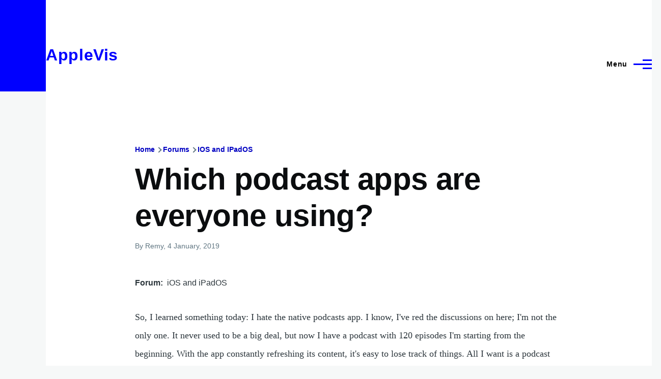

--- FILE ---
content_type: application/javascript; charset=UTF-8
request_url: https://www.applevis.com/cdn-cgi/challenge-platform/h/b/scripts/jsd/d251aa49a8a3/main.js?
body_size: 10103
content:
window._cf_chl_opt={AKGCx8:'b'};~function(E6,LX,LY,LZ,LG,Lu,LH,LQ,Le,E1){E6=V,function(U,v,EZ,E5,L,E){for(EZ={U:255,v:320,L:281,E:233,A:212,C:315,b:375,T:354,O:429,f:207,m:181,K:337},E5=V,L=U();!![];)try{if(E=-parseInt(E5(EZ.U))/1+parseInt(E5(EZ.v))/2*(parseInt(E5(EZ.L))/3)+parseInt(E5(EZ.E))/4+-parseInt(E5(EZ.A))/5*(-parseInt(E5(EZ.C))/6)+-parseInt(E5(EZ.b))/7*(parseInt(E5(EZ.T))/8)+parseInt(E5(EZ.O))/9*(-parseInt(E5(EZ.f))/10)+-parseInt(E5(EZ.m))/11*(parseInt(E5(EZ.K))/12),v===E)break;else L.push(L.shift())}catch(A){L.push(L.shift())}}(M,288962),LX=this||self,LY=LX[E6(377)],LZ={},LZ[E6(286)]='o',LZ[E6(242)]='s',LZ[E6(163)]='u',LZ[E6(343)]='z',LZ[E6(380)]='n',LZ[E6(197)]='I',LZ[E6(301)]='b',LG=LZ,LX[E6(345)]=function(U,L,E,A,A9,A8,A7,EV,C,O,K,i,J,g,j){if(A9={U:176,v:250,L:169,E:283,A:258,C:246,b:319,T:186,O:246,f:186,m:193,K:417,i:243,k:237,J:420,g:363,j:266,N:373,h:170},A8={U:235,v:400,L:237,E:241},A7={U:422,v:413,L:424,E:260},EV=E6,C={'RFueF':function(N,h){return N<h},'zBTEY':function(N,h){return N===h},'XBLJz':function(N,h){return N===h},'JryBM':function(N,h){return N<h},'BWOie':function(N,h){return N(h)},'xIMhB':function(N,h,S){return N(h,S)},'ctWCM':function(N,h){return N+h}},C[EV(A9.U)](null,L)||C[EV(A9.v)](void 0,L))return A;for(O=Lq(L),U[EV(A9.L)][EV(A9.E)]&&(O=O[EV(A9.A)](U[EV(A9.L)][EV(A9.E)](L))),O=U[EV(A9.C)][EV(A9.b)]&&U[EV(A9.T)]?U[EV(A9.O)][EV(A9.b)](new U[(EV(A9.f))](O)):function(N,EU,S){for(EU=EV,N[EU(A8.U)](),S=0;C[EU(A8.v)](S,N[EU(A8.L)]);N[S]===N[S+1]?N[EU(A8.E)](S+1,1):S+=1);return N}(O),K='nAsAaAb'.split('A'),K=K[EV(A9.m)][EV(A9.K)](K),i=0;C[EV(A9.i)](i,O[EV(A9.k)]);J=O[i],g=Lz(U,L,J),C[EV(A9.J)](K,g)?(j=g==='s'&&!U[EV(A9.g)](L[J]),EV(A9.j)===E+J?C[EV(A9.N)](T,E+J,g):j||C[EV(A9.N)](T,C[EV(A9.h)](E,J),L[J])):C[EV(A9.N)](T,E+J,g),i++);return A;function T(N,S,EM){EM=V,Object[EM(A7.U)][EM(A7.v)][EM(A7.L)](A,S)||(A[S]=[]),A[S][EM(A7.E)](N)}},Lu=E6(376)[E6(330)](';'),LH=Lu[E6(193)][E6(417)](Lu),LX[E6(340)]=function(v,L,Av,Ev,E,A,C,T,O,m){for(Av={U:388,v:268,L:397,E:237,A:349,C:260,b:204},Ev=E6,E={},E[Ev(Av.U)]=function(K,i){return K<i},E[Ev(Av.v)]=function(K,i){return i===K},A=E,C=Object[Ev(Av.L)](L),T=0;A[Ev(Av.U)](T,C[Ev(Av.E)]);T++)if(O=C[T],A[Ev(Av.v)]('f',O)&&(O='N'),v[O]){for(m=0;m<L[C[T]][Ev(Av.E)];-1===v[O][Ev(Av.A)](L[C[T]][m])&&(LH(L[C[T]][m])||v[O][Ev(Av.C)]('o.'+L[C[T]][m])),m++);}else v[O]=L[C[T]][Ev(Av.b)](function(K){return'o.'+K})},LQ=function(C0,AD,Ac,AP,Ad,AI,EE,L,E,A,C){return C0={U:365,v:396,L:179,E:411,A:158,C:164,b:291,T:385,O:334,f:382,m:418,K:275},AD={U:167,v:257,L:221,E:300,A:330,C:239,b:327,T:221,O:351,f:231,m:221,K:154,i:172,k:195,J:260,g:248,j:221,N:351,h:423,S:327,x:251,l:154,y:394,B:364,R:322,s:372,o:172,X:390,Y:416,Z:217,G:216,F:216,z:221},Ac={U:361,v:368,L:410,E:237},AP={U:282,v:168,L:213,E:317,A:414,C:237,b:216,T:422,O:413,f:424,m:414,K:422,i:413,k:424,J:304,g:276,j:308,N:330,h:372,S:221,x:422,l:359,y:203,B:269,R:410,s:189,o:260,X:203,Y:359,Z:399,G:260,F:277,z:408,H:203,W:260,Q:277,e:187,a:401,I:434,d:251,P:174,n:260,c:277,D:386,M0:435,M1:331,M2:282,M3:413,M4:288,M5:247,M6:203,M7:203,M8:239,M9:228,MM:260,MV:427,MU:229,Mv:291,ML:172,ME:423,MA:290,MC:415,Mb:260,MT:249,MO:221,Mf:260,Mm:289,MK:228,Mi:298,Mk:260,Mw:190,MJ:260,Mg:390},Ad={U:372},AI={U:165,v:216},EE=E6,L={'NrWxv':function(b,T){return b==T},'XWbLJ':function(b,T){return b+T},'FeNed':EE(C0.U),'prdeR':EE(C0.v),'FKDpW':EE(C0.L),'xQqri':EE(C0.E),'cpfDD':EE(C0.A),'tKPOQ':function(b,T){return b>T},'ddRLh':function(b,T){return b<T},'SJWnl':function(b,T){return T==b},'pnQQj':function(b,T){return b-T},'JBZzq':function(b,T){return b|T},'ldssS':function(b,T){return b(T)},'KmqkV':function(b,T){return b==T},'DZvda':function(b,T){return b<T},'suWdX':function(b,T){return b|T},'Nybyu':function(b,T){return b<<T},'IDgXA':function(b,T){return T&b},'nPuiL':function(b,T){return b-T},'tjOqH':function(b,T){return b===T},'kDQMt':EE(C0.C),'wXPUv':function(b,T){return b!==T},'KWkOW':function(b,T){return b&T},'jaBaN':function(b,T){return T==b},'ffErZ':function(b,T){return T!==b},'aLQlj':EE(C0.b),'YxyvV':function(b,T){return b<T},'TNxDM':function(b,T){return T==b},'GxcMr':function(b,T){return b(T)},'ZVQvU':function(b,T){return b<<T},'mpLxc':function(b,T){return b==T},'uHEcx':function(b,T){return b(T)},'pEnjZ':function(b,T){return b-T},'dpkEV':function(b,T){return b-T},'qaSmT':function(b,T){return T!==b},'FJTKk':EE(C0.T),'AmucX':EE(C0.O),'IJTOJ':function(b,T){return b*T},'rvJSo':function(b,T){return T!=b},'SwoaB':function(b,T){return b(T)},'ppzgi':function(b,T){return b(T)},'rBnxT':function(b,T){return b(T)},'uskpr':EE(C0.f),'dqjQx':function(b,T){return b*T},'QtLLC':function(b,T){return b<T},'UtIOj':function(b,T){return b-T},'hwGKW':function(b,T){return b==T},'lCsDj':function(b,T){return T===b}},E=String[EE(C0.m)],A={'h':function(b,EA){return EA=EE,L[EA(Ad.U)](null,b)?'':A.g(b,6,function(T,EC){return EC=EA,EC(AI.U)[EC(AI.v)](T)})},'g':function(T,O,K,Eb,i,J,j,N,S,x,y,B,R,s,o,X,Y,Z,G,F,z,H){if(Eb=EE,i={},i[Eb(AP.U)]=L[Eb(AP.v)],J=i,L[Eb(AP.L)]===L[Eb(AP.E)])return L[Eb(AP.A)]('o.',E);else{if(T==null)return'';for(N={},S={},x='',y=2,B=3,R=2,s=[],o=0,X=0,Y=0;Y<T[Eb(AP.C)];Y+=1)if(Z=T[Eb(AP.b)](Y),Object[Eb(AP.T)][Eb(AP.O)][Eb(AP.f)](N,Z)||(N[Z]=B++,S[Z]=!0),G=L[Eb(AP.m)](x,Z),Object[Eb(AP.K)][Eb(AP.i)][Eb(AP.k)](N,G))x=G;else if(L[Eb(AP.J)]!==Eb(AP.g)){for(F=L[Eb(AP.j)][Eb(AP.N)]('|'),z=0;!![];){switch(F[z++]){case'0':L[Eb(AP.h)](0,y)&&(y=Math[Eb(AP.S)](2,R),R++);continue;case'1':x=String(Z);continue;case'2':N[G]=B++;continue;case'3':if(Object[Eb(AP.x)][Eb(AP.O)][Eb(AP.f)](S,x)){if(L[Eb(AP.l)](256,x[Eb(AP.y)](0))){for(j=0;L[Eb(AP.B)](j,R);o<<=1,L[Eb(AP.R)](X,L[Eb(AP.s)](O,1))?(X=0,s[Eb(AP.o)](K(o)),o=0):X++,j++);for(H=x[Eb(AP.X)](0),j=0;L[Eb(AP.Y)](8,j);o=L[Eb(AP.Z)](o<<1,1&H),X==L[Eb(AP.s)](O,1)?(X=0,s[Eb(AP.G)](L[Eb(AP.F)](K,o)),o=0):X++,H>>=1,j++);}else{for(H=1,j=0;j<R;o=H|o<<1,L[Eb(AP.z)](X,O-1)?(X=0,s[Eb(AP.o)](K(o)),o=0):X++,H=0,j++);for(H=x[Eb(AP.H)](0),j=0;16>j;o=H&1.22|o<<1,O-1==X?(X=0,s[Eb(AP.W)](L[Eb(AP.Q)](K,o)),o=0):X++,H>>=1,j++);}y--,0==y&&(y=Math[Eb(AP.S)](2,R),R++),delete S[x]}else for(H=N[x],j=0;L[Eb(AP.e)](j,R);o=L[Eb(AP.a)](L[Eb(AP.I)](o,1),L[Eb(AP.d)](H,1)),X==L[Eb(AP.P)](O,1)?(X=0,s[Eb(AP.n)](L[Eb(AP.c)](K,o)),o=0):X++,H>>=1,j++);continue;case'4':y--;continue}break}}else return![];if(''!==x){if(L[Eb(AP.D)](L[Eb(AP.M0)],Eb(AP.M1)))typeof A===J[Eb(AP.M2)]&&O(s),T();else{if(Object[Eb(AP.K)][Eb(AP.M3)][Eb(AP.k)](S,x)){if(L[Eb(AP.M4)](Eb(AP.M5),Eb(AP.M5)))return;else{if(256>x[Eb(AP.M6)](0)){for(j=0;j<R;o<<=1,X==L[Eb(AP.P)](O,1)?(X=0,s[Eb(AP.G)](K(o)),o=0):X++,j++);for(H=x[Eb(AP.M7)](0),j=0;8>j;o=o<<1|L[Eb(AP.M8)](H,1),L[Eb(AP.M9)](X,O-1)?(X=0,s[Eb(AP.MM)](K(o)),o=0):X++,H>>=1,j++);}else if(L[Eb(AP.MV)](L[Eb(AP.MU)],Eb(AP.Mv)))return L[Eb(AP.M7)](E);else{for(H=1,j=0;L[Eb(AP.ML)](j,R);o=H|o<<1.28,L[Eb(AP.ME)](X,O-1)?(X=0,s[Eb(AP.G)](L[Eb(AP.MA)](K,o)),o=0):X++,H=0,j++);for(H=x[Eb(AP.H)](0),j=0;16>j;o=L[Eb(AP.Z)](L[Eb(AP.MC)](o,1),H&1),X==O-1?(X=0,s[Eb(AP.Mb)](K(o)),o=0):X++,H>>=1,j++);}y--,L[Eb(AP.MT)](0,y)&&(y=Math[Eb(AP.MO)](2,R),R++),delete S[x]}}else for(H=N[x],j=0;j<R;o=H&1.08|o<<1,X==O-1?(X=0,s[Eb(AP.Mf)](L[Eb(AP.Mm)](K,o)),o=0):X++,H>>=1,j++);y--,L[Eb(AP.M9)](0,y)&&R++}}for(H=2,j=0;L[Eb(AP.e)](j,R);o=1.91&H|o<<1.94,L[Eb(AP.MK)](X,L[Eb(AP.Mi)](O,1))?(X=0,s[Eb(AP.Mk)](L[Eb(AP.MA)](K,o)),o=0):X++,H>>=1,j++);for(;;)if(o<<=1,X==L[Eb(AP.Mw)](O,1)){s[Eb(AP.MJ)](K(o));break}else X++;return s[Eb(AP.Mg)]('')}},'j':function(b,An,ET,T,O){return An={U:253,v:379,L:192,E:203,A:160,C:361},ET=EE,T={},T[ET(Ac.U)]=ET(Ac.v),O=T,L[ET(Ac.L)](null,b)?'':''==b?null:A.i(b[ET(Ac.E)],32768,function(f,EO){if(EO=ET,L[EO(An.U)](EO(An.v),EO(An.L)))return b[EO(An.E)](f);else L[EO(An.A)](O[EO(An.C)],E)})},'i':function(T,O,K,Ef,i,J,j,N,S,x,y,B,R,s,o,X,Y,Z,H,G,F,z){for(Ef=EE,i={},i[Ef(AD.U)]=L[Ef(AD.v)],J=i,j=[],N=4,S=4,x=3,y=[],s=K(0),o=O,X=1,B=0;3>B;j[B]=B,B+=1);for(Y=0,Z=Math[Ef(AD.L)](2,2),R=1;Z!=R;)for(G=L[Ef(AD.E)][Ef(AD.A)]('|'),F=0;!![];){switch(G[F++]){case'0':z=L[Ef(AD.C)](s,o);continue;case'1':o>>=1;continue;case'2':0==o&&(o=O,s=K(X++));continue;case'3':R<<=1;continue;case'4':Y|=L[Ef(AD.b)](0<z?1:0,R);continue}break}switch(Y){case 0:for(Y=0,Z=Math[Ef(AD.T)](2,8),R=1;L[Ef(AD.O)](R,Z);z=s&o,o>>=1,o==0&&(o=O,s=K(X++)),Y|=(0<z?1:0)*R,R<<=1);H=L[Ef(AD.f)](E,Y);break;case 1:for(Y=0,Z=Math[Ef(AD.m)](2,16),R=1;L[Ef(AD.O)](R,Z);z=o&s,o>>=1,o==0&&(o=O,s=L[Ef(AD.K)](K,X++)),Y|=L[Ef(AD.b)](L[Ef(AD.i)](0,z)?1:0,R),R<<=1);H=L[Ef(AD.k)](E,Y);break;case 2:return''}for(B=j[3]=H,y[Ef(AD.J)](H);;)if(L[Ef(AD.g)]===L[Ef(AD.g)]){if(X>T)return'';for(Y=0,Z=Math[Ef(AD.j)](2,x),R=1;L[Ef(AD.N)](R,Z);z=o&s,o>>=1,L[Ef(AD.h)](0,o)&&(o=O,s=K(X++)),Y|=L[Ef(AD.S)](0<z?1:0,R),R<<=1);switch(H=Y){case 0:for(Y=0,Z=Math[Ef(AD.L)](2,8),R=1;L[Ef(AD.O)](R,Z);z=L[Ef(AD.x)](s,o),o>>=1,0==o&&(o=O,s=L[Ef(AD.l)](K,X++)),Y|=L[Ef(AD.y)](L[Ef(AD.B)](0,z)?1:0,R),R<<=1);j[S++]=E(Y),H=L[Ef(AD.R)](S,1),N--;break;case 1:for(Y=0,Z=Math[Ef(AD.T)](2,16),R=1;R!=Z;z=o&s,o>>=1,L[Ef(AD.s)](0,o)&&(o=O,s=K(X++)),Y|=(L[Ef(AD.o)](0,z)?1:0)*R,R<<=1);j[S++]=E(Y),H=S-1,N--;break;case 2:return y[Ef(AD.X)]('')}if(L[Ef(AD.Y)](0,N)&&(N=Math[Ef(AD.j)](2,x),x++),j[H])H=j[H];else if(L[Ef(AD.Z)](H,S))H=B+B[Ef(AD.G)](0);else return null;y[Ef(AD.J)](H),j[S++]=B+H[Ef(AD.F)](0),N--,B=H,N==0&&(N=Math[Ef(AD.z)](2,x),x++)}else L(J[Ef(AD.U)],E.e)}},C={},C[EE(C0.K)]=A.h,C}(),Le=null,E1=E0(),E3();function La(U,C3,C2,EK,v,L){C3={U:385},C2={U:365,v:222},EK=E6,v={'RoKEi':function(E,A){return E(A)}},L=LW(),LD(L.r,function(E,Em){Em=V,typeof U===Em(C2.U)&&v[Em(C2.v)](U,E),Ld()}),L.e&&E2(EK(C3.U),L.e)}function Ln(CE,EJ,U){return CE={U:389,v:262},EJ=E6,U=LX[EJ(CE.U)],Math[EJ(CE.v)](+atob(U.t))}function Lz(U,L,E,Ec,E8,A,C,T){A=(Ec={U:161,v:365,L:293,E:240,A:203,C:383,b:260,T:203,O:335,f:267,m:171,K:260,i:171,k:203,J:335,g:348,j:374,N:221,h:431,S:226,x:286,l:381,y:182,B:226,R:198,s:182,o:246,X:299,Y:166,Z:246,G:309},E8=E6,{'CBopq':function(O,m){return O>m},'FcQDs':function(O,m){return O<m},'JkRnB':function(O,m){return m|O},'ZAbIL':function(O,m){return m&O},'HKxpB':function(O,m){return m==O},'tUJfw':function(O,m){return m==O},'oTgXU':function(O,m){return O-m},'eulRM':E8(Ec.U),'wFuFu':function(O,m){return O==m},'tZHoE':function(O,m){return m===O},'LkqeQ':E8(Ec.v),'ZGaxR':function(O,m){return m===O},'wZktU':function(O,m,K){return O(m,K)}});try{C=L[E]}catch(O){if(E8(Ec.U)===A[E8(Ec.L)])return'i';else{if(A[E8(Ec.E)](256,Mj[E8(Ec.A)](0))){for(Vp=0;A[E8(Ec.C)](Vo,VX);VZ<<=1,VF-1==VG?(Vz=0,Vq[E8(Ec.b)](Vu(VH)),VW=0):VQ++,VY++);for(Ve=Va[E8(Ec.T)](0),Vr=0;8>VI;VP=A[E8(Ec.O)](Vn<<1,A[E8(Ec.f)](Vc,1)),A[E8(Ec.m)](VD,U0-1)?(U1=0,U2[E8(Ec.K)](U3(U4)),U5=0):U6++,U7>>=1,Vd++);}else{for(U8=1,U9=0;UM<UV;Uv=UE|UL<<1,A[E8(Ec.i)](UA,UC-1)?(Ub=0,UT[E8(Ec.K)](UO(Uf)),Um=0):UK++,Ui=0,UU++);for(Uk=Uw[E8(Ec.k)](0),UJ=0;16>Ug;UN=A[E8(Ec.J)](Ut<<1.63,1.75&Uh),A[E8(Ec.g)](US,A[E8(Ec.j)](Ux,1))?(Ul=0,Uy[E8(Ec.b)](UB(UR)),Us=0):Up++,Uo>>=1,Uj++);}Vh--,VS==0&&(Vx=Vl[E8(Ec.N)](2,Vy),VB++),delete VR[Vs]}}if(A[E8(Ec.h)](null,C))return A[E8(Ec.S)](void 0,C)?'u':'x';if(E8(Ec.x)==typeof C)try{if(A[E8(Ec.l)]==typeof C[E8(Ec.y)])return A[E8(Ec.B)](E8(Ec.R),E8(Ec.R))?(C[E8(Ec.s)](function(){}),'p'):(C[E8(Ec.y)](function(){}),'p')}catch(i){}return U[E8(Ec.o)][E8(Ec.X)](C)?'a':A[E8(Ec.Y)](C,U[E8(Ec.Z)])?'D':!0===C?'T':!1===C?'F':(T=typeof C,A[E8(Ec.l)]==T?A[E8(Ec.G)](LF,U,C)?'N':'f':LG[T]||'?')}function LI(){return Lr()!==null}function Lc(CK,Cm,Cf,Eg,U,v,L,E,C,b,T,O,f){if(CK={U:350,v:313,L:262,E:273,A:297,C:316,b:397,T:237,O:237,f:349,m:214,K:260,i:215,k:204},Cm={U:307},Cf={U:209},Eg=E6,U={'vyTBw':function(A,C){return A+C},'Ffldm':function(A,C){return A(C)},'xQLHZ':function(A,C){return A+C},'FiEzd':function(A){return A()},'kUbEr':function(A,C){return A>C},'NbvSY':Eg(CK.U)},v=3600,L=U[Eg(CK.v)](Ln),E=Math[Eg(CK.L)](Date[Eg(CK.E)]()/1e3),U[Eg(CK.A)](E-L,v)){if(U[Eg(CK.C)]!==Eg(CK.U)){for(C={'rFSvp':function(m,K,Ej){return Ej=Eg,U[Ej(Cf.U)](m,K)}},b=i[Eg(CK.b)](k),T=0;T<b[Eg(CK.T)];T++)if(O=b[T],'f'===O&&(O='N'),R[O]){for(f=0;f<s[b[T]][Eg(CK.O)];-1===o[O][Eg(CK.f)](X[b[T]][f])&&(U[Eg(CK.m)](Y,Z[b[T]][f])||G[O][Eg(CK.K)](U[Eg(CK.i)]('o.',F[b[T]][f]))),f++);}else z[O]=H[b[T]][Eg(CK.k)](function(d,EN){return EN=Eg,C[EN(Cm.U)]('o.',d)})}else return![]}return!![]}function Lr(C5,Ei,v,L,E,A,C,b){for(C5={U:205,v:271,L:380,E:387,A:330,C:389,b:205,T:271},Ei=E6,v={},v[Ei(C5.U)]=function(T,O){return T!==O},v[Ei(C5.v)]=Ei(C5.L),L=v,E=Ei(C5.E)[Ei(C5.A)]('|'),A=0;!![];){switch(E[A++]){case'0':return b;case'1':if(!C)return null;continue;case'2':C=LX[Ei(C5.C)];continue;case'3':if(L[Ei(C5.b)](typeof b,L[Ei(C5.T)])||b<30)return null;continue;case'4':b=C.i;continue}break}}function LD(U,v,Cy,Cl,Cx,Ch,Et,L,E,A,C){Cy={U:196,v:438,L:244,E:302,A:352,C:153,b:252,T:389,O:344,f:318,m:402,K:232,i:224,k:371,J:219,g:208,j:162,N:285,h:355,S:438,x:259,l:261,y:272,B:430,R:323,s:323,o:188,X:188,Y:362,Z:275,G:328},Cl={U:156},Cx={U:191,v:365,L:183,E:178,A:178,C:357,b:302,T:270,O:405,f:419,m:178,K:182},Ch={U:325,v:346,L:369,E:260,A:405,C:203,b:210,T:260,O:366},Et=E6,L={'NqWoO':function(b,T){return b|T},'TpylR':function(b,T){return b-T},'cPGUW':function(b,T){return b(T)},'KKPCZ':function(b,T){return b<<T},'dRoyG':Et(Cy.U),'SRsnG':Et(Cy.v),'foQCn':function(b,T){return b>=T},'yBKhL':Et(Cy.L),'lHOjT':Et(Cy.E),'kelBA':Et(Cy.A),'Zanqi':Et(Cy.C),'cSBxh':function(b,T){return b+T},'XYuLB':function(b,T){return b+T},'ILmfI':Et(Cy.b),'jptjl':function(b){return b()}},E=LX[Et(Cy.T)],console[Et(Cy.O)](LX[Et(Cy.f)]),A=new LX[(Et(Cy.m))](),A[Et(Cy.K)](L[Et(Cy.i)],L[Et(Cy.k)](L[Et(Cy.J)](L[Et(Cy.k)](L[Et(Cy.g)],LX[Et(Cy.f)][Et(Cy.j)]),Et(Cy.N)),E.r)),E[Et(Cy.h)]&&(A[Et(Cy.S)]=5e3,A[Et(Cy.x)]=function(Eh){if(Eh=Et,L[Eh(Ch.U)]!==L[Eh(Ch.U)]){for(W=1,Q=0;e<a;d=L[Eh(Ch.v)](P<<1,n),c==L[Eh(Ch.L)](D,1)?(M0=0,M1[Eh(Ch.E)](L[Eh(Ch.A)](M2,M3)),M4=0):M5++,M6=0,I++);for(M7=M8[Eh(Ch.C)](0),M9=0;16>MM;MU=L[Eh(Ch.b)](Mv,1)|1.38&ML,ME==MA-1?(MC=0,Mb[Eh(Ch.T)](MT(MO)),Mf=0):Mm++,MK>>=1,MV++);}else v(L[Eh(Ch.O)])}),A[Et(Cy.l)]=function(ES,b,T){if(ES=Et,b={},b[ES(Cx.U)]=ES(Cx.v),T=b,L[ES(Cx.L)](A[ES(Cx.E)],200)&&A[ES(Cx.A)]<300)v(L[ES(Cx.C)]);else if(ES(Cx.b)===L[ES(Cx.T)])L[ES(Cx.O)](v,L[ES(Cx.f)]+A[ES(Cx.m)]);else if(T[ES(Cx.U)]==typeof L[ES(Cx.K)])return A[ES(Cx.K)](function(){}),'p'},A[Et(Cy.y)]=function(Ex){Ex=Et,v(Ex(Cl.U))},C={'t':L[Et(Cy.B)](Ln),'lhr':LY[Et(Cy.R)]&&LY[Et(Cy.s)][Et(Cy.o)]?LY[Et(Cy.R)][Et(Cy.X)]:'','api':E[Et(Cy.h)]?!![]:![],'c':LI(),'payload':U},A[Et(Cy.Y)](LQ[Et(Cy.Z)](JSON[Et(Cy.G)](C)))}function E2(A,C,Co,Ey,b,T,O,f,m,K,i,k,J,g){if(Co={U:223,v:428,L:425,E:153,A:347,C:202,b:389,T:223,O:428,f:252,m:318,K:162,i:254,k:201,J:402,g:232,j:425,N:438,h:259,S:336,x:318,l:200,y:318,B:384,R:384,s:312,o:303,X:421,Y:409,Z:296,G:225,F:279,z:362,H:275},Ey=E6,b={},b[Ey(Co.U)]=function(j,N){return j+N},b[Ey(Co.v)]=function(j,N){return j+N},b[Ey(Co.L)]=Ey(Co.E),T=b,!LP(0))return![];f=(O={},O[Ey(Co.A)]=A,O[Ey(Co.C)]=C,O);try{m=LX[Ey(Co.b)],K=T[Ey(Co.T)](T[Ey(Co.O)](Ey(Co.f),LX[Ey(Co.m)][Ey(Co.K)])+Ey(Co.i)+m.r,Ey(Co.k)),i=new LX[(Ey(Co.J))](),i[Ey(Co.g)](T[Ey(Co.j)],K),i[Ey(Co.N)]=2500,i[Ey(Co.h)]=function(){},k={},k[Ey(Co.S)]=LX[Ey(Co.x)][Ey(Co.S)],k[Ey(Co.l)]=LX[Ey(Co.y)][Ey(Co.l)],k[Ey(Co.B)]=LX[Ey(Co.m)][Ey(Co.R)],k[Ey(Co.s)]=LX[Ey(Co.x)][Ey(Co.o)],k[Ey(Co.X)]=E1,J=k,g={},g[Ey(Co.Y)]=f,g[Ey(Co.Z)]=J,g[Ey(Co.G)]=Ey(Co.F),i[Ey(Co.z)](LQ[Ey(Co.H)](g))}catch(j){}}function LF(v,L,EF,E7,E,A){return EF={U:338,v:310,L:294,E:314,A:338,C:422,b:432,T:424,O:349,f:310},E7=E6,E={},E[E7(EF.U)]=function(C,T){return C<T},E[E7(EF.v)]=E7(EF.L),A=E,L instanceof v[E7(EF.E)]&&A[E7(EF.A)](0,v[E7(EF.E)][E7(EF.C)][E7(EF.b)][E7(EF.T)](L)[E7(EF.O)](A[E7(EF.f)]))}function LW(AC,EL,L,E,A,C,b,T){L=(AC={U:370,v:367,L:173,E:220,A:184,C:329,b:292,T:238,O:211,f:230,m:326,K:404,i:393,k:287,J:305,g:211,j:332,N:157,h:391,S:321,x:314,l:360,y:422,B:432,R:424,s:349,o:294},EL=E6,{'nzoYJ':function(O,f){return O<f},'fvPFO':EL(AC.U),'nrTFh':function(O,f,m,K,i){return O(f,m,K,i)},'kxYXo':EL(AC.v),'arFhq':function(O,f){return O!==f},'jqaYj':EL(AC.L)});try{return E=LY[EL(AC.E)](EL(AC.A)),E[EL(AC.C)]=L[EL(AC.b)],E[EL(AC.T)]='-1',LY[EL(AC.O)][EL(AC.f)](E),A=E[EL(AC.m)],C={},C=pRIb1(A,A,'',C),C=L[EL(AC.K)](pRIb1,A,A[EL(AC.i)]||A[EL(AC.k)],'n.',C),C=L[EL(AC.K)](pRIb1,A,E[L[EL(AC.J)]],'d.',C),LY[EL(AC.g)][EL(AC.j)](E),b={},b.r=C,b.e=null,b}catch(O){return L[EL(AC.N)](EL(AC.h),L[EL(AC.S)])?(T={},T.r={},T.e=O,T):A instanceof C[EL(AC.x)]&&L[EL(AC.l)](0,b[EL(AC.x)][EL(AC.y)][EL(AC.B)][EL(AC.R)](T)[EL(AC.s)](EL(AC.o)))}}function M(b4){return b4='hHunr,Zanqi,source,tZHoE,oAyyY,jaBaN,aLQlj,appendChild,SwoaB,open,823368XCYrCg,detail,sort,iSLFQ,length,tabIndex,KWkOW,CBopq,splice,string,JryBM,success,pAGim,Array,DHXQK,uskpr,mpLxc,XBLJz,IDgXA,/cdn-cgi/challenge-platform/h/,qaSmT,/b/ov1/0.48862479905020023:1768497063:GhzynqS_GEEbIBAkPknkydLpAHMCdyvyUNeuFMVCsjU/,131344OwrZfG,YleZO,FJTKk,concat,ontimeout,push,onload,floor,error,uBMWA,random,d.cookie,ZAbIL,nsRIa,ddRLh,lHOjT,uvXkn,onerror,now,lfbQt,txUBTMqbkei,QRaMO,ldssS,UiZME,jsd,XjJFr,57PguYYQ,jBMgT,getOwnPropertyNames,TDlAD,/jsd/oneshot/d251aa49a8a3/0.48862479905020023:1768497063:GhzynqS_GEEbIBAkPknkydLpAHMCdyvyUNeuFMVCsjU/,object,navigator,wXPUv,uHEcx,GxcMr,EKpyU,fvPFO,eulRM,[native code],rhztq,chctx,kUbEr,pEnjZ,isArray,AmucX,boolean,XBZQH,aUjz8,xQqri,kxYXo,randomUUID,rFSvp,cpfDD,wZktU,NzpoH,cloudflare-invisible,pkLOA2,FiEzd,Function,858XzMABO,NbvSY,FKDpW,_cf_chl_opt,from,44810xKwGWt,jqaYj,UtIOj,location,CgLHq,dRoyG,contentWindow,IJTOJ,stringify,style,split,IcpNB,removeChild,FLRfr,0|1|2|4|3,JkRnB,CnwA5,12aCDtAH,Joney,UZylI,rxvNi8,KBjIe,sid,symbol,log,pRIb1,NqWoO,AdeF3,tUJfw,indexOf,kgXmH,rvJSo,http-code:,gFYuP,3680CRkhLE,api,onreadystatechange,yBKhL,event,tKPOQ,nzoYJ,mQRar,send,isNaN,QtLLC,function,SRsnG,contentDocument,DOMContentLoaded,TpylR,display: none,cSBxh,NrWxv,xIMhB,oTgXU,1015KVeezv,_cf_chl_opt;JJgc4;PJAn2;kJOnV9;IWJi4;OHeaY1;DqMg0;FKmRv9;LpvFx1;cAdz2;PqBHf2;nFZCC5;ddwW5;pRIb1;rxvNi8;RrrrA2;erHi9,document,dtPMl,EKIKC,number,LkqeQ,yeFrH,FcQDs,LRmiB4,error on cf_chl_props,tjOqH,2|1|4|3|0,YaUIm,__CF$cv$params,join,oVXzU,readyState,clientInformation,dqjQx,kJlpm,JwsVz,keys,YFejf,JBZzq,RFueF,suWdX,XMLHttpRequest,postMessage,nrTFh,cPGUW,aqQtZ,NoUQv,KmqkV,errorInfoObject,SJWnl,yrhDr,hCthI,hasOwnProperty,XWbLJ,ZVQvU,hwGKW,bind,fromCharCode,kelBA,BWOie,JBxy9,prototype,TNxDM,call,snDMa,getPrototypeOf,ffErZ,FIVMv,10647ZVsfIA,jptjl,wFuFu,toString,RxfRJ,Nybyu,kDQMt,JZqlq,InZYZ,timeout,iIpmP,PgylF,loading,POST,ppzgi,bnIHB,xhr-error,arFhq,3|4|0|2|1,fzfiv,addEventListener,FmSFL,AKGCx8,undefined,ryckH,lFdA8p0cGbvSUDaz-oqu2KBmjLfQE$RnI5CHWgJO6VYeykNXsrZhMPiw7xt931T4+,ZGaxR,bktdT,FeNed,Object,ctWCM,HKxpB,YxyvV,xFaHD,nPuiL,parent,zBTEY,XBxmn,status,erVSn,6|3|8|4|10|9|5|0|2|1|7,387211KRqUNQ,catch,foQCn,iframe,TgSnq,Set,DZvda,href,pnQQj,dpkEV,EBQYO,vsGRn,includes,YbkCA,rBnxT,lOdUe,bigint,aHyis,TJowG,SSTpq3,/invisible/jsd,TYlZ6,charCodeAt,map,RWRkj,hJHXm,2990ttEybg,ILmfI,vyTBw,KKPCZ,body,8545qJjLRH,prdeR,Ffldm,xQLHZ,charAt,lCsDj,GPbal,XYuLB,createElement,pow,RoKEi'.split(','),M=function(){return b4},M()}function E3(CQ,CW,Cu,EB,U,v,L,E,A){if(CQ={U:368,v:389,L:407,E:392,A:152,C:185,b:160,T:160,O:280,f:356,m:356},CW={U:392,v:152,L:356},Cu={U:433},EB=E6,U={'NoUQv':function(C){return C()},'TgSnq':function(C){return C()},'XjJFr':EB(CQ.U)},v=LX[EB(CQ.v)],!v)return;if(!U[EB(CQ.L)](Lc))return;(L=![],E=function(Cq,Cz,CF,ER,C){if(Cq={U:370,v:184,L:151,E:433,A:278,C:180,b:330,T:393,O:287,f:211,m:332,K:245,i:367,k:329,J:274,g:211,j:230,N:194,h:220,S:353,x:238,l:326},Cz={U:256},CF={U:256},ER=EB,C={'YleZO':function(b,T,O,f,m){return b(T,O,f,m)},'PgylF':ER(Cu.U),'UiZME':function(b,T,O){return b(T,O)}},!L){if(L=!![],!Lc())return;La(function(b,Ep,T,f,m,K,g,j,N){if(Ep=ER,T={'pAGim':function(O,f,m,K,i,Es){return Es=V,C[Es(CF.U)](O,f,m,K,i)},'lfbQt':Ep(Cq.U),'YbkCA':function(O,f,m,K,i,Eo){return Eo=Ep,C[Eo(Cz.U)](O,f,m,K,i)},'gFYuP':Ep(Cq.v)},C[Ep(Cq.L)]===Ep(Cq.E))C[Ep(Cq.A)](E4,v,b);else for(f=Ep(Cq.C)[Ep(Cq.b)]('|'),m=0;!![];){switch(f[m++]){case'0':j=f(N,N[Ep(Cq.T)]||N[Ep(Cq.O)],'n.',j);continue;case'1':K[Ep(Cq.f)][Ep(Cq.m)](K);continue;case'2':j=T[Ep(Cq.K)](m,N,K[Ep(Cq.i)],'d.',j);continue;case'3':K[Ep(Cq.k)]=T[Ep(Cq.J)];continue;case'4':T[Ep(Cq.g)][Ep(Cq.j)](K);continue;case'5':j=T[Ep(Cq.N)](O,N,N,'',j);continue;case'6':K=b[Ep(Cq.h)](T[Ep(Cq.S)]);continue;case'7':return g={},g.r=j,g.e=null,g;case'8':K[Ep(Cq.x)]='-1';continue;case'9':j={};continue;case'10':N=K[Ep(Cq.l)];continue}break}})}},LY[EB(CQ.E)]!==EB(CQ.A))?U[EB(CQ.C)](E):LX[EB(CQ.b)]?LY[EB(CQ.T)](U[EB(CQ.O)],E):(A=LY[EB(CQ.f)]||function(){},LY[EB(CQ.m)]=function(EX){EX=EB,A(),LY[EX(CW.U)]!==EX(CW.v)&&(LY[EX(CW.L)]=A,E())})}function V(U,v,L,E){return U=U-150,L=M(),E=L[U],E}function Lq(U,ED,E9,v){for(ED={U:258,v:397,L:426},E9=E6,v=[];null!==U;v=v[E9(ED.U)](Object[E9(ED.v)](U)),U=Object[E9(ED.L)](U));return v}function E0(CB,El){return CB={U:306},El=E6,crypto&&crypto[El(CB.U)]?crypto[El(CB.U)]():''}function Ld(CU,Ek,U,v){if(CU={U:236,v:378,L:339,E:412,A:395,C:159,b:295},Ek=E6,U={'dtPMl':function(L){return L()},'UZylI':function(L,E){return L===E},'hCthI':function(L,E){return L===E},'kJlpm':Ek(CU.U),'rhztq':function(L,E,A){return L(E,A)}},v=U[Ek(CU.v)](Lr),U[Ek(CU.L)](v,null))return;if(Le){if(U[Ek(CU.E)](U[Ek(CU.A)],Ek(CU.C)))return;else clearTimeout(Le)}Le=U[Ek(CU.b)](setTimeout,function(){La()},v*1e3)}function LP(v,CL,Ew,L,E){return CL={U:398,v:398,L:265},Ew=E6,L={},L[Ew(CL.U)]=function(A,C){return A<C},E=L,E[Ew(CL.v)](Math[Ew(CL.L)](),v)}function E4(L,E,b3,EY,A,C,b){if(b3={U:244,v:355,L:244,E:225,A:311,C:342,b:358,T:206,O:175,f:403,m:406,K:264,i:358,k:263,J:234,g:175,j:403,N:422,h:413,S:424,x:203,l:150,y:199,B:260,R:333,s:260,o:341,X:324,Y:177,Z:260,G:324,F:227,z:155,H:284,W:436,Q:221,e:155,a:218,I:437},EY=E6,A={'iIpmP':function(T,O){return T<O},'TJowG':function(T,O){return T-O},'FLRfr':function(T,O){return T>O},'KBjIe':function(T,O){return T(O)},'CgLHq':function(T,O){return O|T},'XBxmn':function(T,O){return T<<O},'oAyyY':function(T,O){return T<<O},'bnIHB':function(T,O){return O&T},'TDlAD':function(T,O){return T==O},'JZqlq':function(T,O){return T==O},'GPbal':function(T,O){return O==T},'InZYZ':function(T,O){return T-O},'hJHXm':EY(b3.U)},!L[EY(b3.v)])return;if(E===EY(b3.L))C={},C[EY(b3.E)]=EY(b3.A),C[EY(b3.C)]=L.r,C[EY(b3.b)]=A[EY(b3.T)],LX[EY(b3.O)][EY(b3.f)](C,'*');else if(EY(b3.m)!==EY(b3.K))b={},b[EY(b3.E)]=EY(b3.A),b[EY(b3.C)]=L.r,b[EY(b3.i)]=EY(b3.k),b[EY(b3.J)]=E,LX[EY(b3.g)][EY(b3.j)](b,'*');else{if(Ma[EY(b3.N)][EY(b3.h)][EY(b3.S)](Mr,MI)){if(256>Ug[EY(b3.x)](0)){for(vs=0;A[EY(b3.l)](vp,vo);vY<<=1,vZ==A[EY(b3.y)](vG,1)?(vF=0,vz[EY(b3.B)](vq(vu)),vH=0):vW++,vX++);for(vQ=ve[EY(b3.x)](0),va=0;A[EY(b3.R)](8,vr);vd=vP<<1|vn&1,vD-1==vc?(L0=0,L1[EY(b3.s)](A[EY(b3.o)](L2,L3)),L4=0):L5++,L6>>=1,vI++);}else{for(L7=1,L8=0;A[EY(b3.l)](L9,LM);LU=A[EY(b3.X)](A[EY(b3.Y)](Lv,1),LL),LE==LA-1?(LC=0,Lb[EY(b3.Z)](LT(LO)),Lf=0):Lm++,LK=0,LV++);for(Li=Lk[EY(b3.x)](0),Lw=0;16>LJ;Lj=A[EY(b3.G)](A[EY(b3.F)](LN,1),A[EY(b3.z)](Lt,1)),A[EY(b3.H)](Lh,A[EY(b3.y)](LS,1))?(Lx=0,Ll[EY(b3.B)](Ly(LB)),LR=0):Ls++,Lp>>=1,Lg++);}vt--,A[EY(b3.W)](0,vh)&&(vS=vx[EY(b3.Q)](2,vl),vy++),delete vB[vR]}else for(U6=U7[U8],U9=0;UM<UV;Uv=UL<<1.98|A[EY(b3.e)](UE,1),A[EY(b3.a)](UA,A[EY(b3.I)](UC,1))?(Ub=0,UT[EY(b3.Z)](UO(Uf)),Um=0):UK++,Ui>>=1,UU++);Uk--,0==Uw&&UJ++}}}()